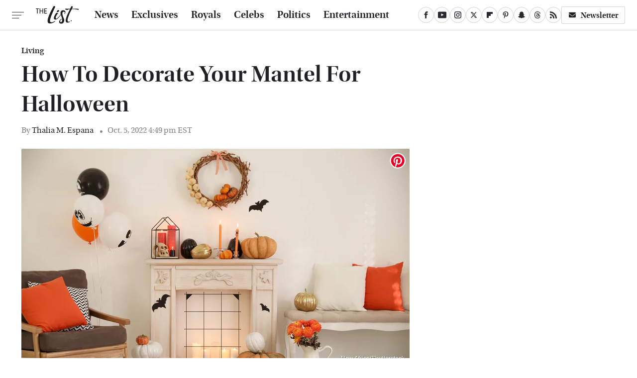

--- FILE ---
content_type: text/plain; charset=utf-8
request_url: https://ads.adthrive.com/http-api/cv2
body_size: 4133
content:
{"om":["00xbjwwl","0euu2lxn","0g8i9uvz","0iyi1awv","0k63642d","0lknz05s","0sm4lr19","0xkcgz23","0yr3r2xx","1","1011_74_18364062","1028_8728253","10310289136970_462792978","10310289136970_559920874","10ua7afe","11142692","11509227","11769257","1185:1609979129","1185:1610326628","1185:1610326728","11896988","12010080","12010088","12181250","12182414","12184310","124682_749","124843_10","124844_24","124848_8","12850756","12n8yp46","1609979129","1610326625","1610326728","17_24104651","17_24104699","17_24696320","17_24766979","17_24766989","17_24767257","17_24794122","1dynz4oo","1e3fzviw","1h2987yhpl7","1h7yhpl7","1lmeh4gq","202430_200_EAAYACog7t9UKc5iyzOXBU.xMcbVRrAuHeIU5IyS9qdlP9IeJGUyBMfW1N0_","202430_200_EAAYACogiZvav07J-T9JGdb83bimQOUzev5zL2m10FKWfRVFA00yBKSqx30_","206_492075","2132:45327622","2132:45327624","2132:45327625","2132:45941556","2132:46137663","2179:590097697343721428","2249:553781814","2249:567996566","2249:581439030","2249:647637518","2307:0e6nmwim","2307:1h7yhpl7","2307:3v2n6fcp","2307:4etfwvf1","2307:72szjlj3","2307:7imiw6gw","2307:88rv7n3t","2307:8orkh93v","2307:9jse9oga","2307:9krcxphu","2307:a90208mb","2307:c9os9ajg","2307:cuudl2xr","2307:ddr52z0n","2307:f3tdw9f3","2307:gsr6rila","2307:gtanzg70","2307:hcazk16e","2307:hwi0j91n","2307:ij0o9c81","2307:jzqxffb2","2307:kfzuk5ip","2307:l5x3df1q","2307:lg4oqn47","2307:ln7h8v9d","2307:nmuzeaa7","2307:nwbpobii","2307:o8icj9qr","2307:on7syyq9","2307:pj4s1p9u","2307:ppn03peq","2307:pth04qht","2307:qcnsh7qk","2307:s2ahu2ae","2307:s4s41bit","2307:s887ofe1","2307:su5srz25","2307:tqrzcy9l","2307:u30fsj32","2307:u4atmpu4","2307:xau90hsg","23t9uf9c","2409_15064_70_86082706","2409_15064_70_86739509","2409_25495_176_CR52092954","2409_25495_176_CR52092957","2409_25495_176_CR52092958","2409_25495_176_CR52092959","2409_25495_176_CR52150651","2409_25495_176_CR52153848","2409_25495_176_CR52153849","2409_25495_176_CR52178316","2409_25495_176_CR52178317","2409_25495_176_CR52186411","2409_25495_176_CR52241414","25_53v6aquw","25_oz31jrd0","25_yi6qlg3p","262594","2662_200562_8172741","2676:85987450","2676:87046835","2676:87046900","2711_64_10868755","2715_9888_262592","2715_9888_262594","2715_9888_501422","2760:176_CR52092921","2760:176_CR52175339","2760:176_CR52186411","2760:176_CR52186412","2974:8168476","29_605367468","29t1u38z","2_44_ZIWOKILJN5EW3OXMUHGYBV_970x250_1","2gglwanz","2n4mwyxj","308_125203_20","308_125204_13","30ghyucp","31809564","31810016","32447008","33605181","33605623","33608958","34182009","34280406","34eys5wu","3636:5567608","3646_185414_T26509255","3658_104709_7twtvb2e","3658_15211_88rv7n3t","3658_15696_34eys5wu","3658_184142_T26520074","3658_203382_f3tdw9f3","3658_203382_o8icj9qr","3658_22070_ct0wxkj7","3658_22070_cxntlnlg","3658_22070_t3wa7f3z","3658_22079_pth04qht","3658_61781_tqrzcy9l","3658_87799_0e6nmwim","365921105","3778:4118479218","381513943572","3858:12140820","3858:9800999","39303316","39303318","39364467","3LMBEkP-wis","3eygb4a4","3jot8g9b","3v2n6fcp","409_227223","409_228373","436396566","43a7ptxe","45327624","458901553568","46019081","46_12184310","4714_18819_CO4OZNJF6RHTTMF6FMD2H3","4749xx5e","47869802","485027845327","48514645","48514680","48700636","487951","4etfwvf1","4ticzzkv","501422","51372410","53v6aquw","5510:3jot8g9b","553781220","555_165_785326944429","55726194","557_409_220139","55826909","558_93_ln7h8v9d","560_74_18268078","560_74_18268080","560_74_18268083","56343241","5670:8172728","57173285","58310259131_553781814","590097697343721428","5bfybb7c","5j7zqpp1","5pfubxef","5s8wi8hf","605367461","605367462","605367468","609577512","60f5a06w","61210719","61310248631_705980251","61456734","61916211","61916223","61916225","61916229","61932920","61932933","61932957","62187798","6226519811","6226527055","6226563631","6226563661","6250_66552_1112688573","62764941","628622163","629168565","62952815","630928655","63093165","6365_61796_784880263591","6365_61796_794351823288","6365_61796_794351831187","63barbg1","651637459","651637461","651637462","654291289","6547_67916_D8OZV3nz4iUn3x845WcA","659216891404","659713728691","680_99480_700109389","683738007","683738706","684492634","68rseg59","690_99485_1610326628","690_99485_1610326728","694912939","6ejtrnf9","6o0xcv18","6tj9m7jw","702397981","702423494","702834492","705115233","705115263","705115332","705115442","705115523","705116521","705117050","705119942","705127202","7065m6rf","707124423","709746393","728949959974","7354_138543_85808988","73mggl4h","74243_74_18268077","74243_74_18364062","74243_74_18364087","74243_74_18364134","74_462792978","74wv3qdx","76mreekc","77221793","77gj3an4","793380707186","7969_149355_45327622","7969_149355_45999649","7fc6xgyo","7imiw6gw","7qevw67b","7twtvb2e","8152879","8153717","8160967","8181984","8193073","8193078","83j0o9r3","84805501","85444959","85702013","86905970","86991452","86c21tn7","88rv7n3t","8b5u826e","8orkh93v","9057/0328842c8f1d017570ede5c97267f40d","9057/0da634e56b4dee1eb149a27fcef83898","9057/211d1f0fa71d1a58cabee51f2180e38f","9057/37a3ff30354283181bfb9fb2ec2f8f75","92qnnm8i","9362460","9425232","9563632","97_8193073","97_8193078","9855/a0490b1466910f7d06830f788f46a09e","9d5f8vic","9rqgwgyb","a3ts2hcp","a7w365s6","af9kspoi","ajbyfzx8","axihqhfq","ayqsx1gr","b3zbazdc","b5idbd4d","bhffbsfm","bkr3654u","bnpe74hh","bpecuyjx","c25t9p0u","c75hp4ji","cr-8itw2d8r87rgv2","cr-8mxb57uou9vd","cr-Bitc7n_p9iw__vat__49i_k_6v6_h_jce2vj5h_ZUFnU4yjl","cr-aaqt0k1vubwj","cr-aaw20e1subwj","cr-g7ywwk2qvft","cr-g7ywwk7qvft","cr-lg354l2uvergv2","cr-r5fqbsaru9vd","cr-r5fqbsarubwe","cr-u8cu3kinu9vd","csa082xz","d8tju6ee","ddr52z0n","dq2nymze","e2c76his","e406ilcq","e5l8fjox","emjhnwbb","epl6n788","et4maksg","extremereach_creative_76559239","f0u03q6w","f3tdw9f3","f4may85r","fcn2zae1","fdujxvyb","fj2985atwid","fj5atwid","fjp0ceax","fmbxvfw0","g29thswx","gdq6ecmo","gt298anzg70","gtanzg70","heb21q1u","hgrz3ggo","hj0d5brl","hwi0j91n","i8f7atd5","i90isgt0","iaqttatc","ic7fhmq6","iiu0wq3s","ir7orip8","j4r0agpc","j728o85b","k2xfz54q","k63nw1yj","kk5768bd","kli1n6qv","l5x3df1q","ldsdwhka","lhgwl31z","ll77hviy","llawsugl","lmg9gkk9","lnmgz2zg","lp37a2wq","mnzinbrt","moe81ig1","muvxy961","n3egwnq7","n8w0plts","nvvexjh3","nwbpobii","ny3llu17","o2s05iig","o8icj9qr","ofoon6ir","on7syyq9","p0ioteqm","pagvt0pd","pm2989dmfkk","pm9dmfkk","pt298h04qht","pth04qht","pz8lwofu","qcnsh7qk","qlhur51f","qt09ii59","r0u09phz","r5cmledu","rdutzfe8","rhtcktp9","rka8obw7","rppwgh8f","ru42zlpb","rxj4b6nw","rz1kxzaf","s2ahu2ae","s3wxy94d","s4s41bit","sdeo60cf","seq44sof","sjjqrcrc","sl57pdtd","st8tq4hm","su5srz25","t73gfjqn","t79r9pdb","t7d69r6a","t8qogbhp","ti0s3bz3","tii9k5rz","tmd20e86","tqrzcy9l","u2298x4z0j8","u2x4z0j8","u30fsj32","u4atmpu4","us298khxnob","uskhxnob","v705kko8","vdcb5d4i","ve59bb3u","vswdecw5","vwg10e52","w15c67ad","w3ez2pdd","wi298x9gxm5","wih2rdv3","wlxfvdbo","wu2a2j8o","wvuhrb6o","wwo5qowu","wxfnrapl","x61c6oxa","xau90hsg","xldvfdsg","xncaqh7c","xtxa8s2d","xwhet1qh","y141rtv6","y42ubkar","y51tr986","yass8yy7","yi6qlg3p","yvirjmu3","yykr1sve","yz81tb96","z2frsa4f","z9ku9v6m","zmri9v9c","zs3aw5p8","zw6jpag6","zwzjgvpw","zxaju0ay","7979132","7979135"],"pmp":[],"adomains":["123notices.com","1md.org","about.bugmd.com","acelauncher.com","adameve.com","akusoli.com","allyspin.com","askanexpertonline.com","atomapplications.com","bassbet.com","betsson.gr","biz-zone.co","bizreach.jp","braverx.com","bubbleroom.se","bugmd.com","buydrcleanspray.com","byrna.com","capitaloneshopping.com","clarifion.com","combatironapparel.com","controlcase.com","convertwithwave.com","cotosen.com","countingmypennies.com","cratedb.com","croisieurope.be","cs.money","dallasnews.com","definition.org","derila-ergo.com","dhgate.com","dhs.gov","displate.com","easyprint.app","easyrecipefinder.co","ebook1g.peptidesciences.com","fabpop.net","familynow.club","filejomkt.run","fla-keys.com","folkaly.com","g123.jp","gameswaka.com","getbugmd.com","getconsumerchoice.com","getcubbie.com","gowavebrowser.co","gowdr.com","gransino.com","grosvenorcasinos.com","guard.io","hero-wars.com","holts.com","instantbuzz.net","itsmanual.com","jackpotcitycasino.com","justanswer.com","justanswer.es","la-date.com","lightinthebox.com","liverrenew.com","local.com","lovehoney.com","lulutox.com","lymphsystemsupport.com","manualsdirectory.org","meccabingo.com","medimops.de","mensdrivingforce.com","millioner.com","miniretornaveis.com","mobiplus.me","myiq.com","national-lottery.co.uk","naturalhealthreports.net","nbliver360.com","nikke-global.com","nordicspirit.co.uk","nuubu.com","onlinemanualspdf.co","original-play.com","outliermodel.com","paperela.com","paradisestays.site","parasiterelief.com","peta.org","photoshelter.com","plannedparenthood.org","playvod-za.com","printeasilyapp.com","printwithwave.com","profitor.com","quicklearnx.com","quickrecipehub.com","rakuten-sec.co.jp","rangeusa.com","refinancegold.com","robocat.com","royalcaribbean.com","saba.com.mx","shift.com","simple.life","spinbara.com","systeme.io","taboola.com","tackenberg.de","temu.com","tenfactorialrocks.com","theoceanac.com","topaipick.com","totaladblock.com","usconcealedcarry.com","vagisil.com","vegashero.com","vegogarden.com","veryfast.io","viewmanuals.com","viewrecipe.net","votervoice.net","vuse.com","wavebrowser.co","wavebrowserpro.com","weareplannedparenthood.org","xiaflex.com","yourchamilia.com"]}